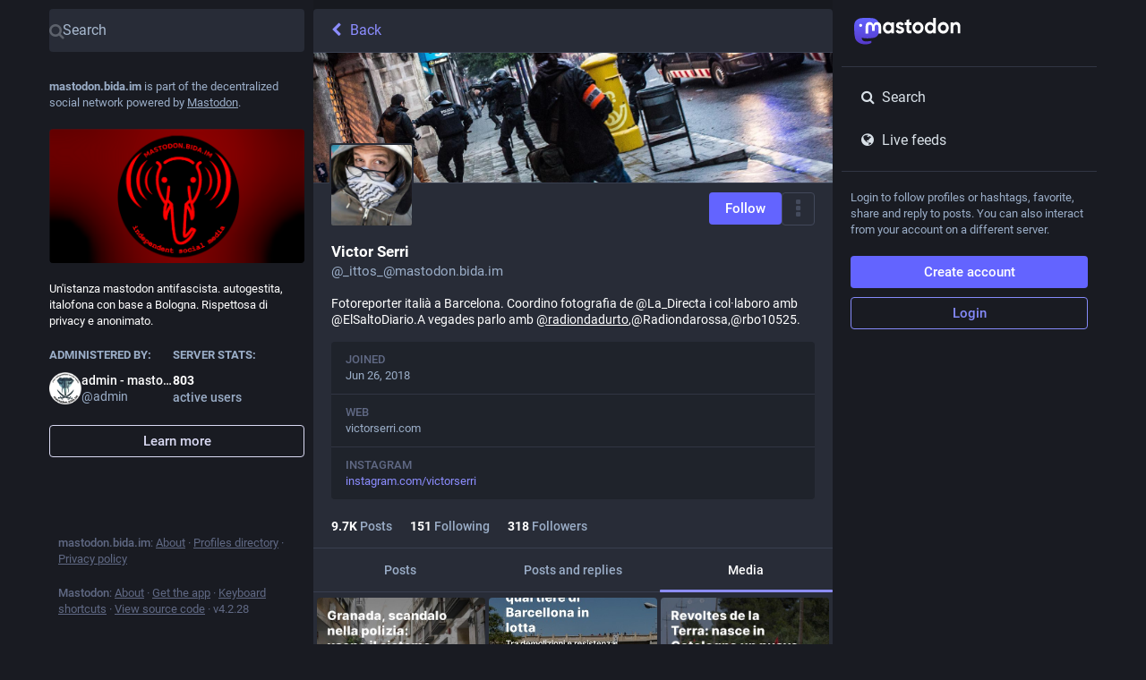

--- FILE ---
content_type: application/javascript
request_url: https://mastodon.bida.im/packs/js/features/account_gallery-be0630981e8e0f6a6159.chunk.js
body_size: 2251
content:
(window.webpackJsonp=window.webpackJsonp||[]).push([[448],{1241:function(e,t,a){"use strict";a.r(t);var s=a(0),i=a(1),o=a.n(i),n=a(19),l=a(16),d=a.n(l),c=a(18),r=a(11),h=a(10),p=a(20),u=a(244),g=a(249),m=a(150),b=a(250),O=a(102),v=a(153),y=a(36),_=a(21),j=a(1088),I=a(1075),f=a(9),M=a.n(f),L=a(78),w=a(15),x=a(5);class T extends c.a{constructor(){super(...arguments),this.state={visible:"hide_all"!==x.h&&!this.props.attachment.getIn(["status","sensitive"])||"show_all"===x.h,loaded:!1},this.handleImageLoad=()=>{this.setState({loaded:!0})},this.handleMouseEnter=e=>{this.hoverToPlay()&&e.target.play()},this.handleMouseLeave=e=>{this.hoverToPlay()&&(e.target.pause(),e.target.currentTime=0)},this.handleClick=e=>{0!==e.button||e.ctrlKey||e.metaKey||(e.preventDefault(),this.state.visible?this.props.onOpenMedia(this.props.attachment):this.setState({visible:!0}))}}hoverToPlay(){return!x.a&&-1!==["gifv","video"].indexOf(this.props.attachment.get("type"))}render(){const{attachment:e,displayWidth:t}=this.props,{visible:a,loaded:i}=this.state,o=Math.floor((t-4)/3)-4+"px",n=o,l=e.get("status"),d=l.get("spoiler_text")||e.get("description");let c,r,h,p;if(a){if(["audio","video"].includes(e.get("type")))p=Object(s.a)("img",{src:e.get("preview_url")||l.getIn(["account","avatar_static"]),alt:e.get("description"),lang:l.get("language"),onLoad:this.handleImageLoad}),r="audio"===e.get("type")?Object(s.a)(w.a,{id:"music"}):Object(s.a)(w.a,{id:"play"});else if("image"===e.get("type")){const t=100*((e.getIn(["meta","focus","x"])||0)/2+.5),a=100*((e.getIn(["meta","focus","y"])||0)/-2+.5);p=Object(s.a)("img",{src:e.get("preview_url"),alt:e.get("description"),lang:l.get("language"),style:{objectPosition:`${t}% ${a}%`},onLoad:this.handleImageLoad})}else"gifv"===e.get("type")&&(p=Object(s.a)("video",{className:"media-gallery__item-gifv-thumbnail","aria-label":e.get("description"),title:e.get("description"),lang:l.get("language"),role:"application",src:e.get("url"),onMouseEnter:this.handleMouseEnter,onMouseLeave:this.handleMouseLeave,autoPlay:x.a,playsInline:!0,loop:!0,muted:!0}),r="GIF");c=Object(s.a)("div",{className:"media-gallery__gifv"},void 0,p,r&&Object(s.a)("div",{className:"media-gallery__item__badges"},void 0,Object(s.a)("span",{className:"media-gallery__gifv__label"},void 0,r)))}else h=Object(s.a)("span",{className:"account-gallery__item__icons"},void 0,Object(s.a)(w.a,{id:"eye-slash"}));return Object(s.a)("div",{className:"account-gallery__item",style:{width:o,height:n}},void 0,Object(s.a)("a",{className:"media-gallery__item-thumbnail",href:`/@${l.getIn(["account","acct"])}/${l.get("id")}`,onClick:this.handleClick,title:d,target:"_blank",rel:"noopener noreferrer"},void 0,Object(s.a)(L.a,{hash:e.get("blurhash"),className:M()("media-gallery__preview",{"media-gallery__preview--hidden":a&&i}),dummy:!x.H}),a?c:h))}}T.propTypes={attachment:d.a.map.isRequired,displayWidth:o.a.number.isRequired,onOpenMedia:o.a.func.isRequired};var k=a(4);class N extends c.a{constructor(){super(...arguments),this.handleLoadMore=()=>{this.props.onLoadMore(this.props.maxId)}}render(){return Object(s.a)(g.a,{disabled:this.props.disabled,onClick:this.handleLoadMore})}}N.propTypes={maxId:o.a.string,onLoadMore:o.a.func.isRequired};class P extends c.a{constructor(){super(...arguments),this.state={width:323},this.handleScrollToBottom=()=>{this.props.hasMore&&this.handleLoadMore(this.props.attachments.size>0?this.props.attachments.last().getIn(["status","id"]):void 0)},this.handleScroll=e=>{const{scrollTop:t,scrollHeight:a,clientHeight:s}=e.target;150>a-t-s&&!this.props.isLoading&&this.handleScrollToBottom()},this.handleLoadMore=e=>{this.props.dispatch(Object(_.q)(this.props.accountId,{maxId:e}))},this.handleLoadOlder=e=>{e.preventDefault(),this.handleScrollToBottom()},this.handleOpenMedia=e=>{const{dispatch:t}=this.props,a=e.getIn(["status","id"]),s=e.getIn(["status","language"]);if("video"===e.get("type"))t(Object(p.b)({modalType:"VIDEO",modalProps:{media:e,statusId:a,lang:s,options:{autoPlay:!0}}}));else if("audio"===e.get("type"))t(Object(p.b)({modalType:"AUDIO",modalProps:{media:e,statusId:a,lang:s,options:{autoPlay:!0}}}));else{const i=e.getIn(["status","media_attachments"]),o=i.findIndex((t=>t.get("id")===e.get("id")));t(Object(p.b)({modalType:"MEDIA",modalProps:{media:i,index:o,statusId:a,lang:s}}))}},this.handleRef=e=>{e&&this.setState({width:e.offsetWidth})}}_load(){const{accountId:e,isAccount:t,dispatch:a}=this.props;t||a(Object(h.O)(e)),a(Object(_.q)(e))}componentDidMount(){const{params:{acct:e},accountId:t,dispatch:a}=this.props;t?this._load():a(Object(h.U)(e))}componentDidUpdate(e){const{params:{acct:t},accountId:a,dispatch:s}=this.props;e.accountId!==a&&a?this._load():e.params.acct!==t&&s(Object(h.U)(t))}render(){const{attachments:e,isLoading:t,hasMore:a,isAccount:i,multiColumn:o,blockedBy:l,suspended:d}=this.props,{width:c}=this.state;if(!i)return Object(s.a)(O.a,{multiColumn:o,errorType:"routing"});if(!e&&t)return Object(s.a)(I.a,{},void 0,Object(s.a)(m.a,{}));let r,h=null;return!a||t&&0===e.size||(h=Object(s.a)(g.a,{visible:!t,onClick:this.handleLoadOlder})),d?r=Object(s.a)(n.a,{id:"empty_column.account_suspended",defaultMessage:"Account suspended"}):l&&(r=Object(s.a)(n.a,{id:"empty_column.account_unavailable",defaultMessage:"Profile unavailable"})),Object(s.a)(I.a,{},void 0,Object(s.a)(u.a,{multiColumn:o}),Object(s.a)(b.a,{scrollKey:"account_gallery"},void 0,Object(s.a)("div",{className:"scrollable scrollable--flex",onScroll:this.handleScroll},void 0,Object(s.a)(j.a,{accountId:this.props.accountId}),d||l?Object(s.a)("div",{className:"empty-column-indicator"},void 0,r):Object(k.jsxs)("div",{role:"feed",className:"account-gallery__container",ref:this.handleRef,children:[e.map(((t,a)=>null===t?Object(s.a)(N,{maxId:a>0?e.getIn(a-1,"id"):null,onLoadMore:this.handleLoadMore},"more:"+e.getIn(a+1,"id")):Object(s.a)(T,{attachment:t,displayWidth:c,onOpenMedia:this.handleOpenMedia},t.get("id")))),h]}),t&&0===e.size&&Object(s.a)("div",{className:"scrollable__append"},void 0,Object(s.a)(m.a,{})))))}}P.propTypes={params:o.a.shape({acct:o.a.string,id:o.a.string}).isRequired,accountId:o.a.string,dispatch:o.a.func.isRequired,attachments:d.a.list.isRequired,isLoading:o.a.bool,hasMore:o.a.bool,isAccount:o.a.bool,blockedBy:o.a.bool,suspended:o.a.bool,multiColumn:o.a.bool};t.default=Object(r.connect)(((e,t)=>{let{params:{acct:a,id:s}}=t;const i=s||e.getIn(["accounts_map",Object(v.b)(a)]);return i?{accountId:i,isAccount:!!e.getIn(["accounts",i]),attachments:Object(y.a)(e,i),isLoading:e.getIn(["timelines",`account:${i}:media`,"isLoading"]),hasMore:e.getIn(["timelines",`account:${i}:media`,"hasMore"]),suspended:e.getIn(["accounts",i,"suspended"],!1),blockedBy:e.getIn(["relationships",i,"blocked_by"],!1)}:{isLoading:!0}}))(P)}}]);
//# sourceMappingURL=account_gallery-be0630981e8e0f6a6159.chunk.js.map

--- FILE ---
content_type: image/svg+xml
request_url: https://mastodon.bida.im/emoji/1f426.svg
body_size: 2159
content:
<svg xmlns="http://www.w3.org/2000/svg" viewBox="0 0 36 36"><path fill="#FFAC33" d="M8.916 12.88c-.111 1.652 1.768 3.126-.712 2.959-2.48-.167-7.836-2.533-7.768-3.53s3.708-2.757 6.188-2.59c2.48.166 2.404 1.508 2.292 3.161zm20.122 16.049c-.202-.032-.392.015-.564.095-2.325.232-3.225-1.885-3.225-1.885-.439-.336-.981-2.009-1.589-1.215l.187 1.402c.187 1.402 2.57 3.224 2.57 3.224l-1.215 1.589c-.336.439-.252 1.066.187 1.402.439.336 1.066.252 1.402-.187l.673-.88-.039.249c-.087.546.285 1.058.831 1.145.546.087 1.058-.285 1.145-.831l.47-2.963c.085-.546-.287-1.058-.833-1.145zm-6.278.623c-.196-.058-.39-.037-.572.018-2.335-.082-2.944-2.3-2.944-2.3-.39-.392-.703-2.123-1.412-1.417l-.003 1.414c-.003 1.414 2.115 3.539 2.115 3.539l-1.417 1.412c-.392.39-.393 1.023-.003 1.414.39.392 1.023.393 1.414.003l.785-.782-.073.242c-.159.529.141 1.086.67 1.246.529.159 1.087-.141 1.246-.67l.862-2.873c.162-.53-.138-1.087-.668-1.246z"/><path fill="#DD2E44" d="M35.009 6.729c-.383-.17-.758-.057-1.05.244-.054.056-4.225 6.306-14.532 4.944-.34-.045 3.139 11.968 3.199 11.962.124-.014 3.07-.368 6.14-2.553 2.818-2.005 6.284-5.991 6.797-13.598.028-.418-.171-.828-.554-.999z"/><path fill="#DD2E44" d="M34.477 21.108c-.204-.336-.59-.56-.979-.471-1.293.295-3.197.543-4.53.453-6.357-.428-9.361-4.129-9.392-4.16-.275-.282.466 11.552.816 11.576 9.194.62 13.862-6.027 14.057-6.31.222-.326.233-.751.028-1.088z"/><path fill="#DD2E44" d="M24.586 19.016c-.371 5.51 1.316 9.861-4.194 9.489-5.51-.371-10.145-4.92-9.774-10.431s14.34-4.568 13.968.942z"/><path fill="#DD2E44" d="M23.257 12.412c-.353 5.235-3.922 9.257-9.156 8.904-5.235-.353-9.193-4.882-8.84-10.117.353-5.235 4.832-8.444 10.067-8.091 4.001.269 8.24 4.683 7.929 9.304z"/><circle fill="#292F33" cx="10.67" cy="8.989" r="2"/><path fill="#A0041E" d="M18.179 16.645s7.63 5.648 12.387-4.459c.396-.842 1.685.793.099 4.162s-8.175 6.44-12.04 1.536c-.815-1.035-.446-1.239-.446-1.239z"/><path fill="#DD2E44" d="M15.327 3.107s6.246.254 7.798-.477.136 2.932-3.262 3.789-4.536-3.312-4.536-3.312z"/><path fill="#DD2E44" d="M17.428 5.788s4.501.136 6.054-.594.136 2.932-3.262 3.789c-3.399.857-2.792-3.195-2.792-3.195z"/></svg>